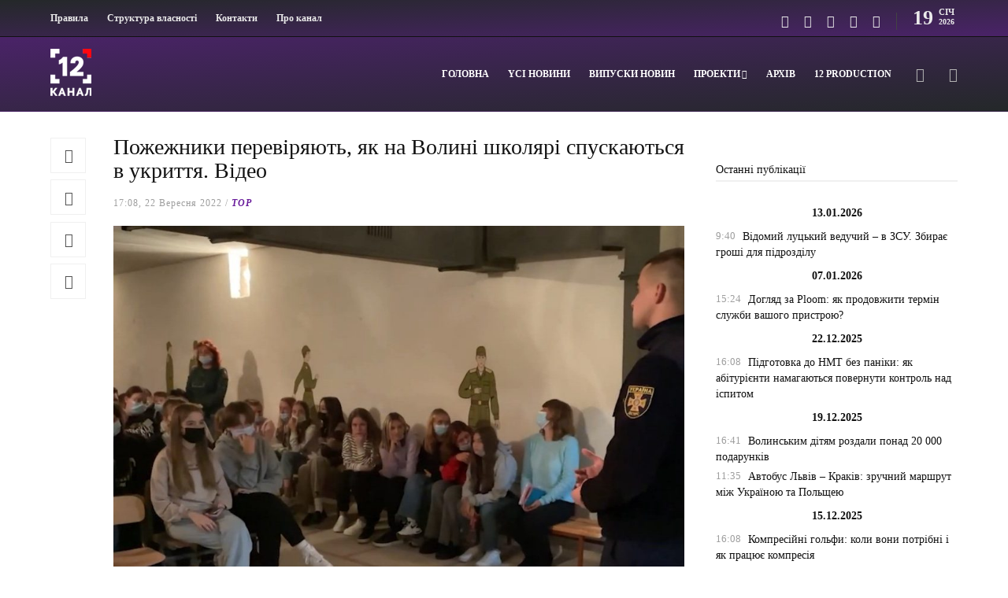

--- FILE ---
content_type: text/html; charset=utf-8
request_url: https://www.google.com/recaptcha/api2/aframe
body_size: 265
content:
<!DOCTYPE HTML><html><head><meta http-equiv="content-type" content="text/html; charset=UTF-8"></head><body><script nonce="UesBav9L1iFPqAytg6amCg">/** Anti-fraud and anti-abuse applications only. See google.com/recaptcha */ try{var clients={'sodar':'https://pagead2.googlesyndication.com/pagead/sodar?'};window.addEventListener("message",function(a){try{if(a.source===window.parent){var b=JSON.parse(a.data);var c=clients[b['id']];if(c){var d=document.createElement('img');d.src=c+b['params']+'&rc='+(localStorage.getItem("rc::a")?sessionStorage.getItem("rc::b"):"");window.document.body.appendChild(d);sessionStorage.setItem("rc::e",parseInt(sessionStorage.getItem("rc::e")||0)+1);localStorage.setItem("rc::h",'1768859438344');}}}catch(b){}});window.parent.postMessage("_grecaptcha_ready", "*");}catch(b){}</script></body></html>